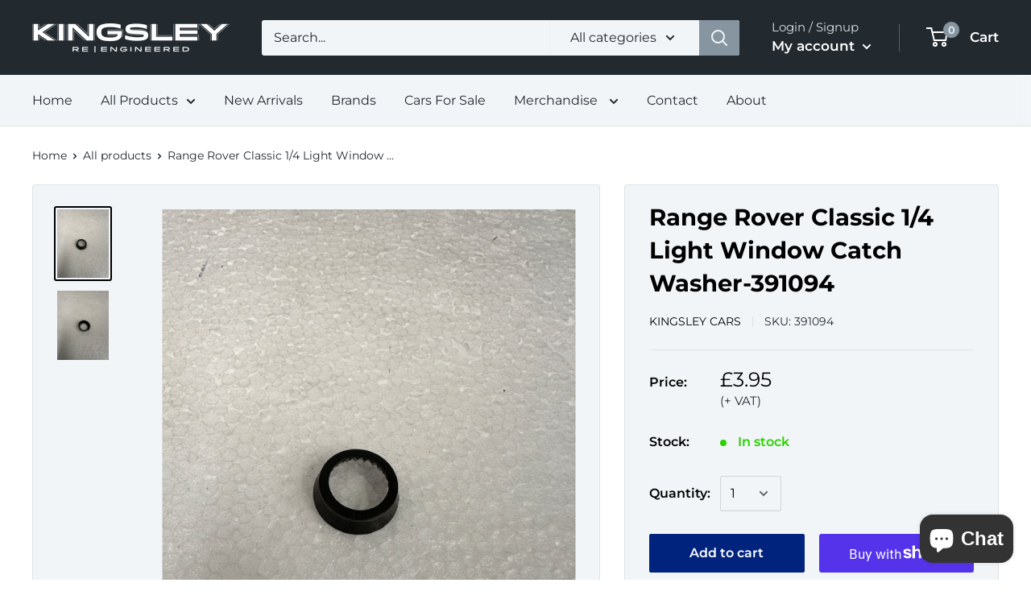

--- FILE ---
content_type: text/javascript
request_url: https://shop.kingsleycars.co.uk/cdn/shop/t/2/assets/custom.js?v=90373254691674712701587121221
body_size: -581
content:
//# sourceMappingURL=/cdn/shop/t/2/assets/custom.js.map?v=90373254691674712701587121221
